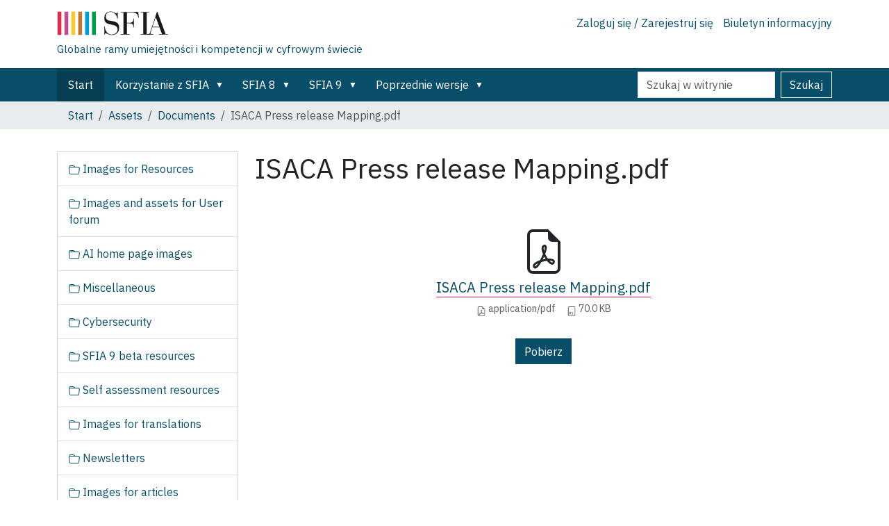

--- FILE ---
content_type: text/javascript; charset=utf-8
request_url: https://sfia-online.org/++webresource++cff93eba-89cf-5661-8beb-464cc1d0cbc7/++plone++static/bundle-plone/chunks/73530.713f8a3cba69bb9820d4.min.js
body_size: 1142
content:
(self.webpackChunkplone_staticresources=self.webpackChunkplone_staticresources||[]).push([[9929,20405,42786,54691,65167,73530,77072,87548],{10540:function(e){"use strict";e.exports=function(e){var t=document.createElement("style");return e.setAttributes(t,e.attributes),e.insert(t,e.options),t}},41113:function(e){"use strict";e.exports=function(e,t){if(t.styleSheet)t.styleSheet.cssText=e;else{for(;t.firstChild;)t.removeChild(t.firstChild);t.appendChild(document.createTextNode(e))}}},55056:function(e,t,n){"use strict";e.exports=function(e){var t=n.nc;t&&e.setAttribute("nonce",t)}},57722:function(e){e.exports=function(e){var t=document.head.querySelectorAll("*")[0];t?document.head.insertBefore(e,t):document.head.append(e)}},71354:function(e){"use strict";e.exports=function(e){var t=e[1],n=e[3];if(!n)return t;if("function"==typeof btoa){var o=btoa(unescape(encodeURIComponent(JSON.stringify(n)))),r="sourceMappingURL=data:application/json;charset=utf-8;base64,".concat(o),c="/*# ".concat(r," */");return[t].concat([c]).join("\n")}return[t].join("\n")}},73530:function(e,t,n){"use strict";n.r(t);var o=n(85072),r=n.n(o),c=n(97825),a=n.n(c),s=n(57722),i=n.n(s),u=n(55056),p=n.n(u),f=n(10540),l=n.n(f),d=n(41113),v=n.n(d),m=n(84601),h={};h.styleTagTransform=v(),h.setAttributes=p(),h.insert=i(),h.domAPI=a(),h.insertStyleElement=l();r()(m.A,h);t.default=m.A&&m.A.locals?m.A.locals:void 0},76314:function(e){"use strict";e.exports=function(e){var t=[];return t.toString=function(){return this.map((function(t){var n="",o=void 0!==t[5];return t[4]&&(n+="@supports (".concat(t[4],") {")),t[2]&&(n+="@media ".concat(t[2]," {")),o&&(n+="@layer".concat(t[5].length>0?" ".concat(t[5]):""," {")),n+=e(t),o&&(n+="}"),t[2]&&(n+="}"),t[4]&&(n+="}"),n})).join("")},t.i=function(e,n,o,r,c){"string"==typeof e&&(e=[[null,e,void 0]]);var a={};if(o)for(var s=0;s<this.length;s++){var i=this[s][0];null!=i&&(a[i]=!0)}for(var u=0;u<e.length;u++){var p=[].concat(e[u]);o&&a[p[0]]||(void 0!==c&&(void 0===p[5]||(p[1]="@layer".concat(p[5].length>0?" ".concat(p[5]):""," {").concat(p[1],"}")),p[5]=c),n&&(p[2]?(p[1]="@media ".concat(p[2]," {").concat(p[1],"}"),p[2]=n):p[2]=n),r&&(p[4]?(p[1]="@supports (".concat(p[4],") {").concat(p[1],"}"),p[4]=r):p[4]="".concat(r)),t.push(p))}},t}},84601:function(e,t,n){"use strict";var o=n(71354),r=n.n(o),c=n(76314),a=n.n(c)()(r());a.push([e.id,".modal.show{display:block}","",{version:3,sources:["webpack://./node_modules/@plone/mockup/src/pat/modal/modal.scss"],names:[],mappings:"AAAA,YACI,aAAA",sourcesContent:[".modal.show {\n    display: block;\n}\n"],sourceRoot:""}]),t.A=a},85072:function(e){"use strict";var t=[];function n(e){for(var n=-1,o=0;o<t.length;o++)if(t[o].identifier===e){n=o;break}return n}function o(e,o){for(var c={},a=[],s=0;s<e.length;s++){var i=e[s],u=o.base?i[0]+o.base:i[0],p=c[u]||0,f="".concat(u," ").concat(p);c[u]=p+1;var l=n(f),d={css:i[1],media:i[2],sourceMap:i[3],supports:i[4],layer:i[5]};if(-1!==l)t[l].references++,t[l].updater(d);else{var v=r(d,o);o.byIndex=s,t.splice(s,0,{identifier:f,updater:v,references:1})}a.push(f)}return a}function r(e,t){var n=t.domAPI(t);n.update(e);return function(t){if(t){if(t.css===e.css&&t.media===e.media&&t.sourceMap===e.sourceMap&&t.supports===e.supports&&t.layer===e.layer)return;n.update(e=t)}else n.remove()}}e.exports=function(e,r){var c=o(e=e||[],r=r||{});return function(e){e=e||[];for(var a=0;a<c.length;a++){var s=n(c[a]);t[s].references--}for(var i=o(e,r),u=0;u<c.length;u++){var p=n(c[u]);0===t[p].references&&(t[p].updater(),t.splice(p,1))}c=i}}},97825:function(e){"use strict";e.exports=function(e){if("undefined"==typeof document)return{update:function(){},remove:function(){}};var t=e.insertStyleElement(e);return{update:function(n){!function(e,t,n){var o="";n.supports&&(o+="@supports (".concat(n.supports,") {")),n.media&&(o+="@media ".concat(n.media," {"));var r=void 0!==n.layer;r&&(o+="@layer".concat(n.layer.length>0?" ".concat(n.layer):""," {")),o+=n.css,r&&(o+="}"),n.media&&(o+="}"),n.supports&&(o+="}");var c=n.sourceMap;c&&"undefined"!=typeof btoa&&(o+="\n/*# sourceMappingURL=data:application/json;base64,".concat(btoa(unescape(encodeURIComponent(JSON.stringify(c))))," */")),t.styleTagTransform(o,e,t.options)}(t,e,n)},remove:function(){!function(e){if(null===e.parentNode)return!1;e.parentNode.removeChild(e)}(t)}}}}}]);
//# sourceMappingURL=73530.713f8a3cba69bb9820d4.min.js.map